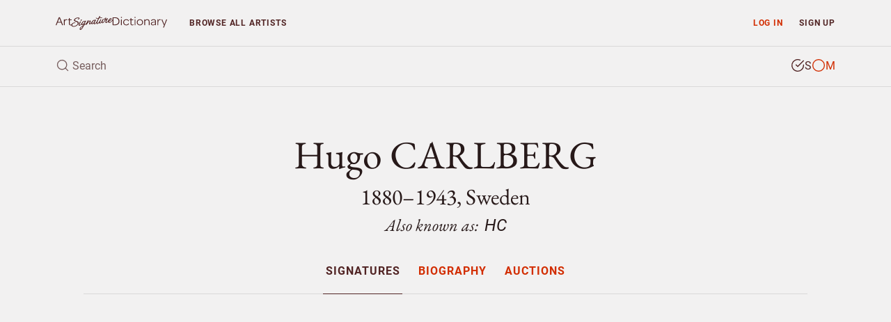

--- FILE ---
content_type: text/html; charset=UTF-8
request_url: https://www.artsignaturedictionary.com/artist/hugo.carlberg
body_size: 10066
content:

<!DOCTYPE html>
<html lang="en">
<head>
    <meta charset="utf-8">
    <meta name="viewport" content="width=device-width, initial-scale=1, shrink-to-fit=no">
    <meta name="google-site-verification" content="tmLTSt1K6yltFDxpwl3cQ7UXAzjX-lNrTuc9C5Gh818">
    <style>.async-hide{opacity: 0 !important}</style>
    <script>(function(a,s,y,n,c,h,i,d,e){s.className+=' '+y;h.start=1*new Date;h.end=i=function(){s.className=s.className.replace(RegExp(' ?'+y),'')};(a[n]=a[n]||[]).hide=h;setTimeout(function(){i();h.end=null},c);h.timeout=c;})(window,document.documentElement,'async-hide','dataLayer',4000,{'GTM-TGBW6QC':true});</script>
    <script>
        window.dataLayer = window.dataLayer || [];
        window.dataLayer.push({"user_type":"Not Subscriber","user_status":"Logged Out"});
    </script>
    <script>(function(w,d,s,l,i){w[l]=w[l]||[];w[l].push({'gtm.start':new Date().getTime(),event:'gtm.js'});var f=d.getElementsByTagName(s)[0],j=d.createElement(s),dl=l!='dataLayer'?'&l='+l:'';j.async=true;j.src='https://www.googletagmanager.com/gtm.js?id='+i+dl;f.parentNode.insertBefore(j,f);})(window,document,'script','dataLayer','GTM-TGBW6QC');</script>
    <link rel="shortcut icon" type="image/ico" href="/favicon.ico">
    <script>
    (function(){
      var stripeLoaded = false;
      var stripeLoadPromise = null;
      function loadStripe() {
        if (stripeLoaded) return Promise.resolve();
        if (stripeLoadPromise) return stripeLoadPromise;
        stripeLoadPromise = new Promise(function(resolve, reject) {
          var script = document.createElement('script');
          script.src = 'https://js.stripe.com/v3/';
          script.async = true;
          script.onload = function() {
            stripeLoaded = true;
            resolve();
          };
          script.onerror = function() {
            reject(new Error('Failed to load Stripe'));
          };
          document.head.appendChild(script);
        });
        return stripeLoadPromise;
      }
      window.loadStripe = loadStripe;
      document.addEventListener('DOMContentLoaded', function() {
        var currentPath = window.location.pathname;
        var paymentTriggers = document.querySelectorAll('[data-stripe-trigger]');
        paymentTriggers.forEach(function(trigger) {
          trigger.addEventListener('click', loadStripe, {once: true});
          trigger.addEventListener('focus', loadStripe, {once: true});
        });
      });
    })();
    </script>
    <script>
    window.dataLayer = window.dataLayer || [];
    window.dataLayer.push({
      'event': 'adsense-load',
      'showAds': true
    });
    </script>
    <title>Hugo CARLBERG (1880–1943), Sweden (HC) – Signatures</title>
    <meta name="description" content="Explore Hugo CARLBERG, Sweden (1880–1943) - authentic signatures, monograms &amp; auction records to verify artwork authenticity.">
    <meta name="keywords" content="Hugo CARLBERG, identify, artist, signture, monogram, biography, price, auction, art, artwork, painting, sculpture, watercolour, drawing, graphic, print, ceramic, glass, object">
    <link rel="canonical" href="https://www.artsignaturedictionary.com/artist/hugo.carlberg">
    <meta property="og:title" content="Hugo CARLBERG (1880–1943), Sweden (HC) – Signatures">
    <meta property="og:description" content="Explore Hugo CARLBERG, Sweden (1880–1943) - authentic signatures, monograms &amp; auction records to verify artwork authenticity.">
    <meta property="og:url" content="https://www.artsignaturedictionary.com/artist/hugo.carlberg">
    <meta property="og:image" content="https://www.artsignaturedictionary.com/images/upload/e2/e2bd5295bb948473ec62f47cacd7245b-1000.jpg">
    <meta property="og:type" content="website">
    <meta property="article:publisher" content="https://www.facebook.com/artsignaturedictionary/">
    <link rel="preconnect" href="https://js.stripe.com">
    <link rel="preload" href="../../assets/css/artist.css?ver=1.3" as="style" onload="this.onload=null;this.rel='stylesheet'">
</head>

<body id="artist">
  <noscript><iframe src="https://www.googletagmanager.com/ns.html?id=GTM-TGBW6QC" height="0" width="0" style="display:none;visibility:hidden"></iframe></noscript>

<header class="container-fluid">
    <nav id="header-nav" class="row ">
        <div id="nav-home" class="d-flex col-6 col-sm-4 col-lg-3 col-xl-2">
            <a id="nav-logo" class="align-self-center nav-home" href="/" title="Back to homepage"></a>
        </div>

        <div id="nav-list" class="col">
            <div class="row no-gutters">
                <div id="prio-1" class="col-12 col-sm-8 order-sm-2">
                    <ul class="list-inline">
                        <li id="nav-login" class="login list-inline-item"><a class="nav-btn" href="/login/" data-toggle="modal" data-target="#login-modal">Log in</a></li>
                        <li id="nav-signup" class="signup list-inline-item"><a class="nav-btn" href="/signup/">Sign up</a></li>

                        <li id="nav-toggle" class="toggle list-inline-item"><button type="button" class="nav-btn" aria-label="menu"><i data-feather="menu" width="16" height="16"></i></button></li>
                    </ul>
                </div>

                <div id="prio-2" class="col-12 col-sm-4 order-sm-1">
                    <ul class="list-inline">
                        <li id="nav-browse" class="browse list-inline-item "><a class="nav-btn" href="/browse/">Browse <span class="d-none d-xs-inline d-lg-inline">all artists</span></a></li>
                    </ul>
                </div>
            </div>
        </div>
    </nav>
    
    <div id="header-search" class="row">
        <div id="header-search-input" class="col-12">
            <form action="javascript:void(0);">
                <div class="header-search-text">
                    <i data-feather="search" class="search-icon" width="20" height="20"></i>
                    <input id="search-field" type="search" autocomplete="off" placeholder="Search" >
                </div>

                <div class="header-search-type btn-group" data-toggle="buttons">
                    <label id="search-type-signatures" class="btn signatures active" title="Search signature">
                        <input type="radio" name="search-type" checked>
                        <span class="custom-radio">
                            <i data-feather="check-circle" width="20" height="20"></i>
                            <i data-feather="circle" width="20" height="20"></i>
                        </span>
                        S
                    </label>

                    <label id="search-type-monograms" class="btn monograms " title="Search monogram">
                        <input type="radio" name="search-type" >
                        <span class="custom-radio">
                            <i data-feather="check-circle" width="20" height="20"></i>
                            <i data-feather="circle" width="20" height="20"></i>
                        </span>
                        M
                    </label>
                </div>
            </form>

            <div id="header-search-loader">
              <div class="spinner"></div>
            </div>
        </div>
        
        <div id="header-search-results" class="search-results col-12">
            <ul class="table-list table-list-compact">
                <li id="search-header" class="table-head">
                    <div class="table-row">
                        <span class="table-cell name">Artist</span>
                        <span class="table-cell knownas">Also known as</span>
                        <span class="table-cell life">Born/Died</span>
                        <span class="table-cell countries">Country</span>
                    </div>
                </li>

                <li id="search-body" class="table-body">
                </li>

                <li id="search-footer" class="table-footer">
                    <div class="table-row">
                        <div class="table-cell">
                            <a class="title btn-allrecords" href="/search/"><span class="result-count"></span> more artists found</a>
                            <a class="cta btn-allrecords btn btn-outline-secondary" href="/search/">Show all results</a>
                        </div>
                    </div>
                </li>
            </ul>
        </div>
    </div>
</header>
  <main>
    <article itemscope itemtype="http://schema.org/Person">
      <meta itemprop="name" content="Hugo CARLBERG" />
      <meta itemprop="birthDate" content="1880" />
      <meta itemprop="birthPlace" content="Sweden" />
      <meta itemprop="deathDate" content="1943" />
      <meta itemprop="deathPlace" content="" />
      <meta itemprop="additionalName" content="HC" />
      <meta itemprop="workLocation" content="Sweden" />

      <section id="artist-header" class="container-fluid">
        <div id="artist-header-info" class="row">
  <div class="col-12">

    <div id="artist-header-info-desc">
      <h1 class="name">
        Hugo CARLBERG
      </h1>
      <p class="h2 info wbr">1880–1943, Sweden</p>
      
        <p class="h3 knownas">Also known as: <strong>HC</strong></p>
    </div>
  </div>
</div>        <div id="artist-header-menu" class="row no-gutters">
  <div class="col-12">
    <nav role="navigation" aria-label="Artist menu">
      <ul role="menu">
        <li role="menuitem" class="artist-nav-item" title="Signatures & Monograms"><a href="/artist/hugo.carlberg" class="active" data-section="signatures">Signatures</a></li>
        <li role="menuitem" class="artist-nav-item" title="Biography"><a href="/artist/hugo.carlberg/biography" class="" data-section="biography">Biography</a></li>
        <li role="menuitem" class="artist-nav-item" title="Auction results"><a href="/artist/hugo.carlberg/artprices" class="" data-section="auctions">Auctions</a></li>
      </ul>
    </nav>
  </div>
</div>

<ins class="adsbygoogle main-slot" style="display:block" data-ad-client="ca-pub-4613575885720606" data-ad-slot="6247434648" data-ad-format="auto" data-full-width-responsive="true"></ins>
      </section>

      <section id="artist-signatures" class="container-fluid has-genuine has-forged has-signature has-monogram has-signature-and-monogram has-medium-set">
  <div class="artist-section-intro row">
    <div class="col-12">
    <h2>Signatures &amp; monograms</h2>
      <p>13 signatures and monograms by Hugo Carlberg on drawing, graphic, print, painting and watercolour. Compare authentic and documented counterfeit examples to study signature characteristics.</p>
    </div>
  </div>
  
  <div id="signatures-filter" class="row">
    <div class="col-12 toggle">
      <button class="btn btn-primary btn-block btn-md">Filter</button>
    </div>

    <div class="col menu">
      <div class="btn-toolbar" role="toolbar" aria-label="Filter toolbar">
        <div id="filter-gallery-authenticity" role="group" aria-label="Choose authenticity">
          <button id="filter-gallery-authenticity-genuine" class="btn btn-link active" type="button" data-label="genuine" >Genuine</button>
          <span class="sep">/</span>
          <button id="filter-gallery-authenticity-counterfeit" class="btn btn-link" type="button" data-label="counterfeit" >Forgery</button>
        </div>
        
        <div id="filter-gallery-type" class="dropdown" role="group" aria-label="Choose type">
          <button class="btn btn-link dropdown-toggle" data-toggle="dropdown" aria-haspopup="true" aria-expanded="false" type="button" >
            <span class="label">All types</span>
          </button>
          <div class="dropdown-menu" role="menu">
            <a id="filter-gallery-type-both" class="dropdown-item active" href="javascript:void(0)" role="menuitem" tabindex="-1" data-label="all">All types</a>
            <div class="dropdown-divider"></div>
            <a id="filter-gallery-type-signatures" class="dropdown-item" href="javascript:void(0)" role="menuitem" tabindex="-1" data-label="signature">Signatures</a>
            <a id="filter-gallery-type-monograms" class="dropdown-item" href="javascript:void(0)" role="menuitem" tabindex="-1" data-label="monogram">Monograms</a>
          </div>
        </div>
        
        <div id="filter-gallery-medium" class="dropdown" role="group" aria-label="Choose medium">
          <button class="btn btn-link dropdown-toggle" data-toggle="dropdown" aria-haspopup="true" aria-expanded="false" type="button" >
            <span class="label">All mediums</span>
          </button>
          <div class="dropdown-menu" role="menu">
            <a id="all" class="dropdown-item active" href="javascript:void(0)" role="menuitem" tabindex="-1" data-label="all">All mediums</a>
            <div class="dropdown-divider"></div>
            <a id="filter-gallery-medium-drawing-graphic-print" class="dropdown-item" href="javascript:void(0)" role="menuitem" tabindex="-1" data-label="medium-drawing-graphic-print">Drawing/Graphic/Print</a>
            <a id="filter-gallery-medium-painting-watercolour" class="dropdown-item" href="javascript:void(0)" role="menuitem" tabindex="-1" data-label="medium-painting-watercolour">Painting/Watercolour</a>
          </div>
        </div>
        
        <div id="filter-gallery-layout" role="group" aria-label="Choose layout">
          <button id="filter-gallery-layout-list" class="btn btn-link active" type="button" data-label="gallery-list"><span class="label">List view</span></button>
          <span class="sep">/</span>
          <button id="filter-gallery-layout-carousel" class="btn btn-link" type="button" data-label="gallery-carousel"><span class="label">Gallery view</span></button>
        </div>
      </div>
    </div>
  </div>

  <div id="signatures-gallery" class="row">
    <div id="signatures-gallery-content" class="col-12">
      <div id="gallery-controls">
        <div class="row justify-content-between">
          <button type="button" class="gallery-nav gallery-prev col-auto btn-link">Previous</button>

          <div class="gallery-count col-auto">
            <span class="current"></span> <span class="sep">/</span> <span class="total"></span>
          </div>

          <button type="button" class="gallery-nav gallery-next col-auto btn-link">Next</button>
        </div>
      </div>
      
      <div id="gallery" class="gallery gallery-list">

            <div class="gallery-item counterfeit signature  medium-painting-watercolour " itemscope itemtype="http://schema.org/VisualArtwork">
              <meta itemprop="artMedium" content="Painting/Watercolour">
              <meta itemprop="fileFormat" content="jpeg">
              <meta itemprop="description" content="Proven forgery ">
              
              <div class="item-img">
                <img loading="lazy" class="img-fluid lazyload" data-src="https://www.artsignaturedictionary.com/images/upload/1e/1ec93e0858b02ea72b4ac7f4b45b9fe4-1000.jpg" alt="Proven forgery of Hugo CARLBERG signature - counterfeit example" itemprop="image" />
              </div>
              
              <div class="item-info">
                <div class="item-caption">
                  <div class="row">
                    <div class="col-12">
                    </div>

                    <div class="col-12">
                      <p class="item-title" itemprop="description">Signature proven counterfeit</p>
                    </div>
                  </div>
                </div>
                
                <div class="item-counterfeit">
                  <div class="detail-thumbnails">
                    <div class="row">
                      <div class="col-md-4">
                        <span class="item-title">Details</span>
                      </div>

                      <div class="col-12 col-md-8">
                        <ul class="detail-list">
                          <li class="detail-thumbnail">
                            <a href="javascript:void(0)"><img loading="lazy" class="lazyload" data-src="https://www.artsignaturedictionary.com/images/upload/db/dbe9d10f3d7db3cfc7dfeeae40081b70-100.jpg" alt="Close-up details showing Hugo CARLBERG signature forgery characteristics"></a>
                          </li>
                          <li class="detail-thumbnail">
                            <a href="javascript:void(0)"><img loading="lazy" class="lazyload" data-src="https://www.artsignaturedictionary.com/images/upload/70/703455faa37f805fafd1b2e75f274f2e-100.jpg" alt="Close-up details showing Hugo CARLBERG signature forgery characteristics"></a>
                          </li>
                          <li class="detail-thumbnail">
                            <a href="javascript:void(0)"><img loading="lazy" class="lazyload" data-src="https://www.artsignaturedictionary.com/images/upload/a6/a68116c9924dc445f41d7d3802d5cb90-100.jpg" alt="Close-up details showing Hugo CARLBERG signature forgery characteristics"></a>
                          </li>
                        </ul>
                      </div>
                    </div>
                  </div>

                  <div class="detail-image">
                    <div class="row">
                      <div class="col-md-4">
                        <div class="row align-items-center justify-content-between">
                          <div class="col-auto">
                            <a class="detail-nav-close" href="javascript:void(0)">Close</a>
                          </div>

                          <div class="col-auto">
                            <a class="detail-nav detail-prev" href="javascript:void(0)"><i data-feather="chevron-left" width="16" height="16"></i></a>
                            <a class="detail-nav detail-next" href="javascript:void(0)"><i data-feather="chevron-right" width="16" height="16"></i></a>
                          </div>
                        </div>
                      </div>

                      <div class="col-12 col-md-8">
                        <div class="detail-slider">
                          <div class="detail-slider-item"><img loading="lazy" class="lazyload" data-src="https://www.artsignaturedictionary.com/images/upload/db/dbe9d10f3d7db3cfc7dfeeae40081b70-1000.jpg" alt="Close-up details showing Hugo CARLBERG signature forgery characteristics"></div>
                          <div class="detail-slider-item"><img loading="lazy" class="lazyload" data-src="https://www.artsignaturedictionary.com/images/upload/70/703455faa37f805fafd1b2e75f274f2e-1000.jpg" alt="Close-up details showing Hugo CARLBERG signature forgery characteristics"></div>
                          <div class="detail-slider-item"><img loading="lazy" class="lazyload" data-src="https://www.artsignaturedictionary.com/images/upload/a6/a68116c9924dc445f41d7d3802d5cb90-1000.jpg" alt="Close-up details showing Hugo CARLBERG signature forgery characteristics"></div>
                        </div>
                      </div>
                    </div>
                  </div>
                  
                  <div class="counterfeit-info">
                    <div class="row">
                      <div id="1908-counterfeit-info" class="counterfeit-info-aside col-12 col-md-4">
                        <div class="counterfeit-authority">
                          <span class="item-title">Police Authority</span>
                          <span>Jönköping</span>
                        </div>

                        <div class="counterfeit-verdict">
                          <span class="item-title">Verdict of guilty</span>
                          <span>PHM Nr.51</span>
                        </div>
                      </div>

                      <div id="1908-counterfeit-info-content" class="counterfeit-info-content col-12 col-md-8">
                        <div class="counterfeit-language">
                          <a id="1908-counterfeit-language-button" class="counterfeit-language-button active" href="javascript:void(0)" data-toggle="tooltip" lang="English" title=""><span class="flag-icon flag-icon-squared flag-icon-gb"></span> English</a>
                          <a id="1908-counterfeit-language-button" class="counterfeit-language-button " href="javascript:void(0)" data-toggle="tooltip" lang="Swedish" title=""><span class="flag-icon flag-icon-squared flag-icon-se"></span> Swedish</a>
                        </div>

                        <div id="1908-counterfeit-English" class="counterfeit-judgement " lang="English">
                          <p> Oil on canvas, forestry work with a horse, 65x94 cm, signed "Hugo Carlberg". An area in the lower left corner is painted over and signing in the lower right edge is painted after the painting was completed. Hugo Carlberg painted with a fine, smooth brushwork, never so rough as this painting. It is produced by an amateur and not painted by Hugo Carlberg. The signing is also quite different from Carlberg. A true Carlberg painting cost 12,000 to 15,000 SEK. The prosecutor relied on evidence that the painting is examined with optical fibers which show an over painted area of the painting's lower left corner. In this context emerges the remains of an old signature. The district court's assessment: The painting is a forgery.

</p>
                        </div>
                        <div id="1908-counterfeit-Swedish" class="counterfeit-judgement hide" lang="Swedish">
                          <p> Oljemålning på duk, skogsarbete med en häst, 65x94 cm, signerad "Hugo Carlberg". Ett parti i nedre vänstra kanten är övermålat och signeringen i nedre högra kanten är målad efter det tavlan färdigställts.  Hugo Carlberg målade med en fin, jämn penselföring, aldrig så grovt som den här målningen, vilken är amatörmässigt utförd och inte målad av Hugo Carlberg. Signeringen är också helt olik Carlberg. En äkta Carlbergmålning kostar 12.000 – 15.000 kr. 
Åklagaren åberopade som bevisning målningen undersöks med fiberoptik som visar ett övermålat parti i tavlans nedre vänstra hörn. Härvid framträder rester av en signatur under det övermålade partiet.
Tingsrättens bedömning: Tavlan är en s.k. oäkta förfalskning.</p>
                        </div>
                      </div>
                    </div>
                  </div>
                </div>
              </div>
            </div>
          <div class="gallery-item genuine signature  medium-painting-watercolour " itemscope itemtype="http://schema.org/VisualArtwork">
            <meta itemprop="artMedium" content="Painting/Watercolour">
            <meta itemprop="fileFormat" content="jpeg">
              
            <div class="item-img">
              <img loading="lazy" class="img-fluid lazyload" data-src="https://www.artsignaturedictionary.com/images/upload/20/202bbe344b3418a17b9cd6d3df0a9811-1000.jpg" alt="Authentic signature by Hugo CARLBERG on Painting/Watercolour artwork" itemprop="image" />
            </div>
            
            <div class="item-info">
              <div class="item-caption">
                <div class="row">
                  <div class="col-12">
                      <span class="item-caption-desc" itemprop="dateCreated">1907</span>
                  </div>

                  <div class="col-12">
                    <p class="item-title" itemprop="description">Signature considered genuine</p>
                  </div>
                </div>
              </div>
            </div>
          </div>

          <div class="gallery-item genuine signature  medium-painting-watercolour " itemscope itemtype="http://schema.org/VisualArtwork">
            <meta itemprop="artMedium" content="Painting/Watercolour">
            <meta itemprop="fileFormat" content="jpeg">
              
            <div class="item-img">
              <img loading="lazy" class="img-fluid lazyload" data-src="https://www.artsignaturedictionary.com/images/upload/52/522c167793c42a11d7baeb77b791c52b-1000.jpg" alt="Authentic signature by Hugo CARLBERG on Painting/Watercolour artwork" itemprop="image" />
            </div>
            
            <div class="item-info">
              <div class="item-caption">
                <div class="row">
                  <div class="col-12">
                      <span class="item-caption-desc" itemprop="dateCreated">1911</span>
                  </div>

                  <div class="col-12">
                    <p class="item-title" itemprop="description">Signature considered genuine</p>
                  </div>
                </div>
              </div>
            </div>
          </div>

          <div class="gallery-item genuine signature  medium-painting-watercolour " itemscope itemtype="http://schema.org/VisualArtwork">
            <meta itemprop="artMedium" content="Painting/Watercolour">
            <meta itemprop="fileFormat" content="jpeg">
              
            <div class="item-img">
              <img loading="lazy" class="img-fluid lazyload" data-src="https://www.artsignaturedictionary.com/images/upload/52/5206a837945f7262af8f5dd326a15d97-1000.jpg" alt="Authentic signature by Hugo CARLBERG on Painting/Watercolour artwork" itemprop="image" />
            </div>
            
            <div class="item-info">
              <div class="item-caption">
                <div class="row">
                  <div class="col-12">
                      <span class="item-caption-desc" itemprop="dateCreated">1934</span>
                  </div>

                  <div class="col-12">
                    <p class="item-title" itemprop="description">Signature considered genuine</p>
                  </div>
                </div>
              </div>
            </div>
          </div>

          <div class="gallery-item genuine signature  medium-drawing-graphic-print " itemscope itemtype="http://schema.org/VisualArtwork">
            <meta itemprop="artMedium" content="Drawing/Graphic/Print">
            <meta itemprop="fileFormat" content="jpeg">
              
            <div class="item-img">
              <img loading="lazy" class="img-fluid lazyload" data-src="https://www.artsignaturedictionary.com/images/upload/e2/e2bd5295bb948473ec62f47cacd7245b-1000.jpg" alt="Authentic signature by Hugo CARLBERG on Drawing/Graphic/Print artwork" itemprop="image" />
            </div>
            
            <div class="item-info">
              <div class="item-caption">
                <div class="row">
                  <div class="col-12">
                  </div>

                  <div class="col-12">
                    <p class="item-title" itemprop="description">Signature considered genuine</p>
                  </div>
                </div>
              </div>
            </div>
          </div>

          <div class="gallery-item genuine signature  medium-painting-watercolour " itemscope itemtype="http://schema.org/VisualArtwork">
            <meta itemprop="artMedium" content="Painting/Watercolour">
            <meta itemprop="fileFormat" content="jpeg">
              
            <div class="item-img">
              <img loading="lazy" class="img-fluid lazyload" data-src="https://www.artsignaturedictionary.com/images/upload/47/47fab6c3f79d47cb89639a539022f79e-1000.jpg" alt="Authentic signature by Hugo CARLBERG on Painting/Watercolour artwork" itemprop="image" />
            </div>
            
            <div class="item-info">
              <div class="item-caption">
                <div class="row">
                  <div class="col-12">
                  </div>

                  <div class="col-12">
                    <p class="item-title" itemprop="description">Signature considered genuine</p>
                  </div>
                </div>
              </div>
            </div>
          </div>

          <div class="gallery-item genuine signature  medium-painting-watercolour " itemscope itemtype="http://schema.org/VisualArtwork">
            <meta itemprop="artMedium" content="Painting/Watercolour">
            <meta itemprop="fileFormat" content="jpeg">
              
            <div class="item-img">
              <img loading="lazy" class="img-fluid lazyload" data-src="https://www.artsignaturedictionary.com/images/upload/ce/ce58f15d704569a6d9560d7cb61a4e80-1000.jpg" alt="Authentic signature by Hugo CARLBERG on Painting/Watercolour artwork" itemprop="image" />
            </div>
            
            <div class="item-info">
              <div class="item-caption">
                <div class="row">
                  <div class="col-12">
                  </div>

                  <div class="col-12">
                    <p class="item-title" itemprop="description">Signature considered genuine</p>
                  </div>
                </div>
              </div>
            </div>
          </div>

          <div class="gallery-item genuine signature  medium-painting-watercolour " itemscope itemtype="http://schema.org/VisualArtwork">
            <meta itemprop="artMedium" content="Painting/Watercolour">
            <meta itemprop="fileFormat" content="jpeg">
              
            <div class="item-img">
              <img loading="lazy" class="img-fluid lazyload" data-src="https://www.artsignaturedictionary.com/images/upload/fc/fcd718d14cb84ce4d804a11182739900-1000.jpg" alt="Authentic signature by Hugo CARLBERG on Painting/Watercolour artwork" itemprop="image" />
            </div>
            
            <div class="item-info">
              <div class="item-caption">
                <div class="row">
                  <div class="col-12">
                  </div>

                  <div class="col-12">
                    <p class="item-title" itemprop="description">Signature considered genuine</p>
                  </div>
                </div>
              </div>
            </div>
          </div>

          <div class="gallery-item genuine signature  medium-drawing-graphic-print " itemscope itemtype="http://schema.org/VisualArtwork">
            <meta itemprop="artMedium" content="Drawing/Graphic/Print">
            <meta itemprop="fileFormat" content="jpeg">
              
            <div class="item-img">
              <img loading="lazy" class="img-fluid lazyload" data-src="https://www.artsignaturedictionary.com/images/upload/1d/1d51c758d15ed90e02b9b29c80abf543-1000.jpg" alt="Authentic signature by Hugo CARLBERG on Drawing/Graphic/Print artwork" itemprop="image" />
            </div>
            
            <div class="item-info">
              <div class="item-caption">
                <div class="row">
                  <div class="col-12">
                  </div>

                  <div class="col-12">
                    <p class="item-title" itemprop="description">Signature considered genuine</p>
                  </div>
                </div>
              </div>
            </div>
          </div>

          <div class="gallery-item genuine signature  medium-painting-watercolour " itemscope itemtype="http://schema.org/VisualArtwork">
            <meta itemprop="artMedium" content="Painting/Watercolour">
            <meta itemprop="fileFormat" content="jpeg">
              
            <div class="item-img">
              <img loading="lazy" class="img-fluid lazyload" data-src="https://www.artsignaturedictionary.com/images/upload/ec/ecde7e706974218ec5d0284b0ab6fb17-1000.jpg" alt="Authentic signature by Hugo CARLBERG on Painting/Watercolour artwork" itemprop="image" />
            </div>
            
            <div class="item-info">
              <div class="item-caption">
                <div class="row">
                  <div class="col-12">
                  </div>

                  <div class="col-12">
                    <p class="item-title" itemprop="description">Signature considered genuine</p>
                  </div>
                </div>
              </div>
            </div>
          </div>

          <div class="gallery-item genuine  monogram medium-painting-watercolour " itemscope itemtype="http://schema.org/VisualArtwork">
            <meta itemprop="artMedium" content="Painting/Watercolour">
            <meta itemprop="fileFormat" content="jpeg">
              
            <div class="item-img">
              <img loading="lazy" class="img-fluid lazyload" data-src="https://www.artsignaturedictionary.com/images/upload/a2/a20e0e442f939d1ee13c57af01c25416-1000.jpg" alt="Authentic signature by Hugo CARLBERG on Painting/Watercolour artwork" itemprop="image" />
            </div>
            
            <div class="item-info">
              <div class="item-caption">
                <div class="row">
                  <div class="col-12">
                  </div>

                  <div class="col-12">
                    <p class="item-title" itemprop="description">Signature considered genuine</p>
                  </div>
                </div>
              </div>
            </div>
          </div>

          <div class="gallery-item genuine  monogram medium-drawing-graphic-print " itemscope itemtype="http://schema.org/VisualArtwork">
            <meta itemprop="artMedium" content="Drawing/Graphic/Print">
            <meta itemprop="fileFormat" content="jpeg">
              
            <div class="item-img">
              <img loading="lazy" class="img-fluid lazyload" data-src="https://www.artsignaturedictionary.com/images/upload/3c/3c643f832ff45dfb33ffb8593dbee527-1000.jpg" alt="Authentic signature by Hugo CARLBERG on Drawing/Graphic/Print artwork" itemprop="image" />
            </div>
            
            <div class="item-info">
              <div class="item-caption">
                <div class="row">
                  <div class="col-12">
                  </div>

                  <div class="col-12">
                    <p class="item-title" itemprop="description">Signature considered genuine</p>
                  </div>
                </div>
              </div>
            </div>
          </div>

          <div class="gallery-item genuine  monogram medium-painting-watercolour " itemscope itemtype="http://schema.org/VisualArtwork">
            <meta itemprop="artMedium" content="Painting/Watercolour">
            <meta itemprop="fileFormat" content="jpeg">
              
            <div class="item-img">
              <img loading="lazy" class="img-fluid lazyload" data-src="https://www.artsignaturedictionary.com/images/upload/67/67f2ebdd2db8c34057ba28479858af82-1000.jpg" alt="Authentic signature by Hugo CARLBERG on Painting/Watercolour artwork" itemprop="image" />
            </div>
            
            <div class="item-info">
              <div class="item-caption">
                <div class="row">
                  <div class="col-12">
                  </div>

                  <div class="col-12">
                    <p class="item-title" itemprop="description">Signature considered genuine</p>
                  </div>
                </div>
              </div>
            </div>
          </div>

      </div>
      
      <div id="gallery-thumbnails">
        <div class="row"></div>
      </div>
    </div>
    
    <ins class="adsbygoogle main-slot" style="display:block" data-ad-client="ca-pub-4613575885720606" data-ad-slot="7866610407" data-ad-format="auto" data-full-width-responsive="true"></ins>
</section>                </article>

    <section id="artist-similar" class="container-fluid">
  <div id="similar-artists-grid" class="row">
    <div class="col-12">
      <h2>Explore other artists</h2>
      <p>Discover other notable artists who were contemporaries of Hugo CARLBERG. These artists worked during the same period, offering valuable insights into artistic movements, signature styles, and authentication practices. Exploring related artists makes it easier to recognize common characteristics and artistic conventions of their era.</p><br />
    </div>

    <div class="col-12 col-sm-6 col-md-4 col-lg-3">
      <div class="similar-artist-card">
        <a href="/artist/wilhelm.eilers" class="similar-artist-link" onclick="artistModule.similarArtistClick('/artist/wilhelm.eilers')">
          <div class="similar-artist-info">
            <h3 class="similar-artist-name h4">Wilhelm EILERS</h3>
            <p class="similar-artist-story">1857–1919, Germany</p>
          </div>
        </a>
      </div>
    </div>
    <div class="col-12 col-sm-6 col-md-4 col-lg-3">
      <div class="similar-artist-card">
        <a href="/artist/ernest+jean+joseph.godfrinon" class="similar-artist-link" onclick="artistModule.similarArtistClick('/artist/ernest+jean+joseph.godfrinon')">
          <div class="similar-artist-info">
            <h3 class="similar-artist-name h4">Ernest Jean Joseph GODFRINON</h3>
            <p class="similar-artist-story">1878–1927, Belgium</p>
          </div>
        </a>
      </div>
    </div>
    <div class="col-12 col-sm-6 col-md-4 col-lg-3">
      <div class="similar-artist-card">
        <a href="/artist/daniel.spoerri" class="similar-artist-link" onclick="artistModule.similarArtistClick('/artist/daniel.spoerri')">
          <div class="similar-artist-info">
            <h3 class="similar-artist-name h4">Daniel SPOERRI</h3>
            <p class="similar-artist-story">1930, Switzerland</p>
          </div>
        </a>
      </div>
    </div>
    <div class="col-12 col-sm-6 col-md-4 col-lg-3">
      <div class="similar-artist-card">
        <a href="/artist/geza.kende" class="similar-artist-link" onclick="artistModule.similarArtistClick('/artist/geza.kende')">
          <div class="similar-artist-info">
            <h3 class="similar-artist-name h4">Geza KENDE</h3>
            <p class="similar-artist-story">1889–1952, Hungary/USA</p>
          </div>
        </a>
      </div>
    </div>
    <div class="col-12 col-sm-6 col-md-4 col-lg-3">
      <div class="similar-artist-card">
        <a href="/artist/edwin.bale" class="similar-artist-link" onclick="artistModule.similarArtistClick('/artist/edwin.bale')">
          <div class="similar-artist-info">
            <h3 class="similar-artist-name h4">Edwin BALE</h3>
            <p class="similar-artist-story">1842–1923, United Kingdom</p>
          </div>
        </a>
      </div>
    </div>
    <div class="col-12 col-sm-6 col-md-4 col-lg-3">
      <div class="similar-artist-card">
        <a href="/artist/ingeborg.westfelt-eggertz" class="similar-artist-link" onclick="artistModule.similarArtistClick('/artist/ingeborg.westfelt-eggertz')">
          <div class="similar-artist-info">
            <h3 class="similar-artist-name h4">Ingeborg WESTFELT-EGGERTZ</h3>
            <p class="similar-artist-story">1855–1936, Sweden</p>
          </div>
        </a>
      </div>
    </div>
    <div class="col-12 col-sm-6 col-md-4 col-lg-3">
      <div class="similar-artist-card">
        <a href="/artist/anton+%28sami+artist%29.enarsson" class="similar-artist-link" onclick="artistModule.similarArtistClick('/artist/anton+%28sami+artist%29.enarsson')">
          <div class="similar-artist-info">
            <h3 class="similar-artist-name h4">Anton (Sami Artist) ENARSSON</h3>
            <p class="similar-artist-story">1899–1983, Sweden</p>
          </div>
        </a>
      </div>
    </div>
    <div class="col-12 col-sm-6 col-md-4 col-lg-3">
      <div class="similar-artist-card">
        <a href="/artist/clement.metivier" class="similar-artist-link" onclick="artistModule.similarArtistClick('/artist/clement.metivier')">
          <div class="similar-artist-info">
            <h3 class="similar-artist-name h4">Clement METIVIER</h3>
            <p class="similar-artist-story">1910–1996, Canada</p>
          </div>
        </a>
      </div>
    </div>
  </div>
</section>
  </main>

  <div id="login-lock" class="modal fade" >
  <div class="modal-dialog">
    <div class="modal-content">
      <div class="modal-body">
        <div class="container-fluid">
          <div class="row no-gutters">
            <div class="login-content col-12 col-sm-6">
              <form id="login-lock-form" action="javascript:void(0);">
                <p class="h3">Log in</p>
                <p class="mb-4">You have reached your daily preview limit. Continue exploring by logging in below.</p>

                <div id="login-lock-input-email" class="form-group input">
                  <input id="login-lock-email" class="validate-email form-control form-control-danger" type="email" placeholder="Email" autocomplete="username">
                  <div class="invalid-feedback">Incorrect email address.</div>
                </div>

                <div id="login-lock-input-password" class="form-group input">
                  <input id="login-lock-password" class="login-password form-control form-control-danger" type="password" placeholder="Password" autocomplete="current-password">
                  <div class="invalid-feedback">Incorrect password.</div>
                </div>

                <div id="login-lock-remember" class="form-group">
                  <div class="custom-control custom-checkbox">
                    <input id="login-lock-remember-check" class="custom-control-input" type="checkbox" />
                    <label for="login-lock-remember-check" class="custom-control-label">Remember me</label>
                  </div>
                </div>

                <button id="login-lock-button" class="btn btn-block btn-secondary" type="submit">Log in</button>

                <div class="footer">
                  <button class="lost-password lost-toggle btn-link" type="button">Lost your password?</button>
                </div>
              </form>

              <form id="login-lock-lostpassword-form">
                <p class="h3">Lost password</p>
                <p class="mb-4">Enter the email address used when creating your account.</p>

                <div id="login-lock-lostpassword-input-email" class="form-group input">
                  <input id="login-lock-lostpassword-email" class="validate-email form-control form-control-danger" type="email" placeholder="Email" autocomplete="username">
                  <div class="invalid-feedback">Incorrect email address.</div>
                </div>

                <button id="login-lock-lostpassword-submit" class="lostpassword-submit btn btn-block btn-secondary" type="submit">Send new password</button>

                <div class="footer">
                  <button class="remember-password lost-toggle btn-link" type="button">Back to log in</button>
                </div>
              </form>

              <div id="login-lock-lostpassword-confirm">
                <h4>You got mail</h4>
                <p class="mb-4">A new password has successfully been generated and sent to <span class="email-sent-to"></span></p>

                <button type="button" class="back-to-login lost-toggle btn btn-secondary">Log in</button>
              </div>
            </div>

            <div class="signup-content col-12 col-sm-6" style="background-image: url(https://www.artsignaturedictionary.com/images/upload/e2/e2bd5295bb948473ec62f47cacd7245b-1000.jpg)">
              <div class="signup">
                <p class="h3">Start your 7-day free trial</p>
                <p class="description">Unlock unlimited access to over 20,000 artists — including genuine and forged signatures, biographies, and auction results.</p>
                
                <ul class="plan-benefits list-unstyled">
                  <li><i data-feather="search" width="16" height="16"></i> Identify artists by signature</li>
                  <li><i data-feather="user" width="16" height="16"></i> Compare genuine and forged</li>
                  <li><i data-feather="book-open" width="16" height="16"></i> Explore artist provenance</li>
                  <li><i data-feather="award" width="16" height="16"></i> Enjoy an ad-free experience</li>
                  <li><i data-feather="clock" width="16" height="16"></i> Unlimited access</li>
                </ul>

                <a href="/signup/" class="btn btn-primary btn-md btn-block">Start free trial</a>
                <p class="cancel-anytime">Cancel anytime</p>
              </div>
            </div>
          </div>
        </div>
      </div>
    </div>
  </div>
</div>

<div id="signup-lock" class="signup-modal modal fade" >
  <div class="modal-dialog">
    <div class="modal-content">
      <div class="modal-body">
        <div class="container-fluid">
          <form id="signup-container-form" class="row justify-content-center">
            <div id="signup-step-1" class="signup-step col">
              <div class="step-heading">
                <h1>Add subscription</h1>
                <p class="text-muted">Explore Hugo CARLBERG, 1880–1943, Sweden and over 20.000 more artists.</p>
              </div>

              <div class="plan-selection">
                <div class="plan-toggle">
                  <button type="button" class="btn btn-md plan-btn active" data-plan="monthly">Monthly</button>
                  <button type="button" class="btn btn-md plan-btn" data-plan="yearly">Yearly <span class="discount-badge">Save 15%</span></button>
                </div>
              </div>
              
              <ul class="plan-benefits list-unstyled">
                <li><i data-feather="gift" width="16" height="16"></i> 7 days free trial</li>
                <li><i data-feather="clock" width="16" height="16"></i> Unlimited access</li>
                <li><i data-feather="award" width="16" height="16"></i> No ads</li>
                <li><i data-feather="slash" width="16" height="16"></i> Cancel when you want</li>
              </ul>
              
              <div class="plan-price">
                <div class="price-display">
                  <span class="price h2" id="current-price">$12</span>
                  <span class="period" id="current-period">/month</span>
                </div>

                <div class="trial-info">
                  <span id="trial-info" class="text-muted">7 days free, then $12/month</span>
                </div>

                <div class="yearly-savings" id="yearly-savings">
                  Yearly savings text
                </div>
              </div>

              <button type="button" id="submit-step-1" class="btn btn-primary btn-block" data-stripe-trigger>Choose payment method</button>
            </div>

            <div id="signup-step-2" class="signup-step col d-none">
              <div class="step-heading">
                <h1>Payment method</h1>
              </div>
              
              <div class="form-group coupon">
                <input id="signup-coupon" type="text" class="form-control" placeholder="Discount coupon">
                <small class="form-text text-muted">If you have one.</small>
              </div>

              <div id="existing-cards-section" class="form-group" style="display: none;">
                <div id="existing-cards-list" class="existing-cards-list">
                </div>

                <div class="new-card-option">
                  <div class="custom-control custom-radio">
                    <input class="custom-control-input" type="radio" name="payment-method" id="add-new-card" value="new">
                    <label class="custom-control-label" for="add-new-card">
                      Add new payment method
                    </label>
                  </div>
                </div>
              </div>

              <div id="new-card-section" class="form-group">
                <div id="card-element"></div>
                <small id="card-errors" class="form-text text-muted">Your card is safely processed and secured.</small>
              </div>

              <input type="hidden" id="selected-plan" name="plan" value="monthly">
              <input type="hidden" id="selected-payment-method" name="payment-method" value="">
              
              <button type="button" id="submit-step-2" class="btn btn-primary btn-block">Start subscribing</button>
            </div>

            <div id="signup-step-3" class="signup-step col d-none">
              <div class="step-heading">
                <h1>Subscription added</h1>
                <p class="text-muted">Your subscription is now active.</p>
              </div>

              <button type="button" class="btn-close-modal btn btn-md btn-primary">Close</button>
            </div>
          </form>
        </div>
      </div>
    </div>
  </div>
</div>  <div id="login-modal" class="modal fade">
    <div class="modal-dialog modal-sm">
        <div class="modal-content">
            <div class="modal-header">
                <div class="modal-title">Subscriber log in</div>
                <button type="button" class="btn-close-modal btn-link" data-dismiss="modal"><i data-feather="x" width="24" height="24"></i></button>
            </div>

            <div class="modal-body">
                <div id="login-form">
                  <form>
                    <div id="login-input-email" class="form-group">
                        <input id="login-email" class="validate-email form-control form-control-danger" tabindex="1" type="email" placeholder="Email" autocomplete="username">
                        <div class="invalid-feedback">Incorrect email address.</div>
                    </div>

                    <div id="login-input-password" class="form-group">
                        <input id="login-password" class="form-control form-control-danger" tabindex="2" type="password" placeholder="Password" autocomplete="current-password">
                        <div class="invalid-feedback">Incorrect password.</div>
                    </div>

                    <div id="login-check-remember" class="form-group">
                        <div class="custom-control custom-checkbox">
                          <input id="login-remember" class="custom-control-input" type="checkbox">
                          <label for="login-remember" class="custom-control-label">Remember me</label>
                        </div>
                    </div>

                    <div id="login-submit" class="form-group mb-2">
                        <button id="login-button" class="btn btn-block btn-secondary" type="submit">Log in</button>
                    </div>

                    <button type="button" class="btn-lost-psw btn-link">Lost your password?</button>
                  </form>
                </div>
                
                <div id="lostpassword-form">
                    <form>
                        <div id="lostpassword-input-email" class="form-group input">
                            <input id="lostpassword-email" class="validate-email form-control form-control-danger" tabindex="-1" type="email" placeholder="Email" autocomplete="username">
                            <div class="invalid-feedback">Incorrect email address.</div>
                        </div>

                        <div id="lostpassword-submit" class="form-group mb-2">
                            <button class="btn btn-block btn-secondary" type="submit">Send new password</button>
                        </div>
                    </form>

                    <button type="button" class="btn-remember-psw btn-link">Remember your password?</button>
                </div>
                
                <div id="lostpassword-confirm">
                    <p>Your new password has been sent to <span class="email-sent-to"></span>.</p>

                    <button type="button" class="btn btn-block btn-secondary">Log in</button>
                </div>
            </div>

            <div class="modal-footer">
                <div class="sign-up">Not a member? <a id="nav-modal-signup" class="btn-signup" href="/signup/">Sign up</a></div>
            </div>
        </div>
    </div>
</div>  <footer class="container-fluid">
    <div class="footer-crumbs row">
      <nav class="col-12">
        <ul itemscope itemtype="http://schema.org/BreadcrumbList">
          <li id="nav-home" class="crumb-item logo" itemprop="itemListElement" itemscope itemtype="http://schema.org/ListItem">
            <a href="../../" class="nav-home" title="Back to homepage" itemprop="item">
              <meta itemprop="position" content="1">
              <span itemprop="name">Homepage</span>
            </a>
          </li>

            <li class="crumb-item name" itemprop="itemListElement" itemscope itemtype="http://schema.org/ListItem">
              <a href="/artist/hugo.carlberg" itemprop="item">
                <meta itemprop="position" content="2">
                <span itemprop="name">Hugo CARLBERG</span>
              </a>
            </li>




        </ul>
      </nav>
    </div>

  <div class="footer-link-farm row">
    <nav class="col-sm-6">
      <ul>
        <li id="nav-about" class="about"><a href="/about/">About</a></li>
        <li id="nav-privacyterms" class="privacy"><a href="/privacyterms/">Privacy & Terms</a></li>
        <li id="nav-contact" class="contact"><a href="/contact/">Contact</a></li>
      </ul>
    </nav>
    
    <div class="col-sm-6">
      <ul class="social">
        <li><a href="https://www.facebook.com/artsignaturedictionary">Facebook</a></li>
        <li><a href="https://www.instagram.com/artsignaturedictionary/">Instagram</a></li>
      </ul>
    </div>
  </div>
</footer>

<script type="text/javascript" src="../../assets/js/libs/mustache.min.js"></script>
<script type="text/javascript" src="../../assets/js/libs/js.cookie.min.js"></script>
<script type="text/javascript" src="../../assets/js/libs/jquery.min.js"></script>
<script type="text/javascript" src="../../assets/js/libs/jquery.easing.1.3.min.js"></script>
<script type="text/javascript" src="../../assets/js/libs/popper.min.js"></script>
<script type="text/javascript" src="../../assets/js/libs/bootstrap.min.js"></script>
<script type="text/javascript" src="../../assets/js/libs/jquery-scrolltofixed-min.js"></script>
<script type="text/javascript" src="../../assets/js/libs/feather.min.js"></script>
<script>feather.replace({'stroke-width': 1.6})</script>
<script type="text/javascript" src="../../assets/js/libs/jquery.typewatch.js"></script>

<script type="text/javascript" src="../../assets/js/asd.js?ver=1.2"></script>
<script type="text/javascript" src="../../assets/js/asd.session.js?ver=1.2"></script>
<script type="text/javascript" src="../../assets/js/asd.search.js?ver=1.2"></script>

<script id="search-template" type="x-tmpl-mustache">
  <a id="{{id}}" class="table-row" href="{{artistLink}}" onclick="searchModule.artistClick('{{artistLink}}')">
	  <span class="table-cell name {{^artistName}}no-text{{/artistName}} {{#knownAs}}next-has-text{{/knownAs}} {{^knownAs}}next-no-text{{/knownAs}}">{{{artistName}}}</span>
		<span class="table-cell knownas {{^knownAs}}no-text{{/knownAs}} {{#life}}next-has-text{{/life}} {{^life}}next-no-text{{/life}}">{{knownAs}}</span>
		<span class="table-cell life {{^life}}no-text{{/life}} {{#countries}}next-has-text{{/countries}} {{^countries}}next-no-text{{/countries}}">{{life}}</span>
		<span class="table-cell countries {{^countries}}no-text{{/countries}}">{{{countries}}}</span>
	</a>
</script>
  
  <script>
    window.pricingConfig = {
      currencySign: '$',
      monthlyPrice: 12,
      yearlyPrice: 122,
      yearlySavings: 22    };
  </script>
    <script type="text/javascript" src="../../assets/js/libs/jquery.bxslider.min.js"></script>
  <script type="text/javascript" src="../../assets/js/libs/lazysizes.min.js" async=""></script>
  <script type="text/javascript" src="../../assets/js/asd.artist.js?ver=1.2"></script>
  <script type="text/javascript" src="../../assets/js/asd.artist-modals.js?ver=1.2"></script>
  <script>
    $(document).ready(function () {
      if (window.history && window.history.pushState) {
        $(window).on('popstate', function() {
          window.location.href = '';
        });
      }
    });
  </script>
</body>
</html>


--- FILE ---
content_type: text/html; charset=utf-8
request_url: https://www.google.com/recaptcha/api2/aframe
body_size: 267
content:
<!DOCTYPE HTML><html><head><meta http-equiv="content-type" content="text/html; charset=UTF-8"></head><body><script nonce="8Y7Y8KP0_bCFwyK8rt0DrA">/** Anti-fraud and anti-abuse applications only. See google.com/recaptcha */ try{var clients={'sodar':'https://pagead2.googlesyndication.com/pagead/sodar?'};window.addEventListener("message",function(a){try{if(a.source===window.parent){var b=JSON.parse(a.data);var c=clients[b['id']];if(c){var d=document.createElement('img');d.src=c+b['params']+'&rc='+(localStorage.getItem("rc::a")?sessionStorage.getItem("rc::b"):"");window.document.body.appendChild(d);sessionStorage.setItem("rc::e",parseInt(sessionStorage.getItem("rc::e")||0)+1);localStorage.setItem("rc::h",'1769011244054');}}}catch(b){}});window.parent.postMessage("_grecaptcha_ready", "*");}catch(b){}</script></body></html>

--- FILE ---
content_type: application/javascript
request_url: https://www.artsignaturedictionary.com/assets/js/asd.artist-modals.js?ver=1.2
body_size: 16236
content:
let artistModalModule = {};

$(function () {
  let loadingBtnHtml = "Processing<span>.</span><span>.</span><span>.</span>";

  let loginLock = () => {
    let $loginLock = $("#login-lock");
    dataLayer.push({
      'event': 'content_lock_login',
      'event_category': 'Content Lock',
      'event_action': 'Show Modal',
      'page_category': pageModule.getpage_category(),
      'page_action': 'Login Lock Modal',
    });
    $loginLock.modal({
      backdrop: "static",
      keyboard: false
    });
  };
  
  let requestNewPassword = container => {
    let $container = container;
    let email = $container.find("#login-lock-lostpassword-email").val();
    let passwordUrl = `/rest/password/${email}`;
    dataLayer.push({
      'event': 'password_request_submit',
      'event_category': 'Request Password',
      'event_action': 'Submit',
      'page_category': pageModule.getpage_category(),
      'page_action': 'Login Lock Modal'
    });
    $.ajax({
      type: "GET",
      url: passwordUrl,
      success: function (data) {
        if (data.status == "Password successfully generated.") {
          dataLayer.push({
            'event': 'password_request_success',
            'event_category': 'Request Password',
            'event_action': 'Success',
            'page_category': pageModule.getpage_category(),
            'page_action': 'Login Lock Modal'
          });
          removeDanger("#login-lock-lostpassword-email");
          $container.find(".login-content").toggleClass("confirm");
        } else {
          dataLayer.push({
            'event': 'password_request_fail',
            'event_category': 'Request Password',
            'event_action': 'Fail',
            'event_message': data.status,
            'page_category': pageModule.getpage_category(),
            'page_action': 'Login Lock Modal'
          });
          addDangerText("#login-lock-lostpassword-email", data.status);
          addDanger("#login-lock-lostpassword-email");
        }
      }
    });
    $container.find(".email-sent-to").empty().text(email);
  };

  let signupLock = (saveTimestamp = false) => {
    let $signupLock = $("#signup-lock");
    
    initializeSignupSteps($signupLock);
    
    dataLayer.push({
      'event': 'content_lock_subscription',
      'event_category': 'Content Lock',
      'event_action': 'Show Modal',
      'page_category': pageModule.getpage_category(),
      'page_action': 'Subscription Lock Modal',
    });
    $signupLock.modal({
      backdrop: "static",
      keyboard: false
    });
    
    if (saveTimestamp) {
      localStorage.setItem('lastSignupLockShown', Date.now());
    }
  };

  let showModal = () => {
    let $loginLock = $("#login-lock");
    let $signupLock = $("#signup-lock");
    let showLogin = $loginLock.data("show-login");
    let showSignup = $signupLock.data("show-signup");
    
    if (showLogin === true || showLogin === "true") {
      artistModalModule.loginLock();
    } else if (showSignup === true || showSignup === "true") {
      artistModalModule.signupLock();
    } else {
      let isLoggedIn = $('nav').hasClass('loggedin');
      let isSubscriber = $('body').hasClass('subscriber');
      
      if (!isLoggedIn) {
        setTimeout(function () {
          artistModalModule.loginLock();
        }, 15000);
      } else if (isLoggedIn && !isSubscriber) {
        setTimeout(function () {
          artistModalModule.signupLock();
        }, 15000);
      }
    }
  };
  
  const initializeSignupSteps = ($modal) => {
    showSignupStep($modal, 1);
    updatePlanDisplay($modal, 'monthly');

    $modal.off('click', '.plan-btn').on('click', '.plan-btn', function () {
      const $btn = $(this);
      $modal.find('.plan-btn').removeClass('active');
      $btn.addClass('active');

      const plan = $btn.data('plan');
      updatePlanDisplay($modal, plan);
      
      $modal.find('#selected-plan').val(plan);
      
      dataLayer.push({
        'event': 'plan_selection',
        'event_category': 'Subscription',
        'event_action': 'Plan Selected',
        'event_label': plan,
        'page_category': pageModule.getpage_category(),
        'page_action': 'Subscription Lock Modal',
      });
    });

    $modal.off('click', '#submit-step-1').on('click', '#submit-step-1', function () {
      dataLayer.push({
        'event': 'sign_up_submit',
        'event_category': 'Sign Up',
        'event_action': 'Next Step',
        'event_label': '1 to 2',
        'page_category': pageModule.getpage_category(),
        'page_action': 'Subscription Lock Modal',
      });
      showSignupStep($modal, 2);
      if ($modal.find('#existing-cards-list').children().length > 0) {
        $modal.find('#existing-cards-section').show();
        $modal.find('#new-card-section').hide();
        const defaultCard = $modal.find('#existing-cards-list .card-option[data-card-id] input[checked]');
        if (defaultCard.length > 0) {
          $modal.find('#selected-payment-method').val(defaultCard.val());
        }
      } else {
        $modal.find('#existing-cards-section').hide();
        $modal.find('#new-card-section').show();
        $modal.find('#add-new-card').prop('checked', true);
        $modal.find('#selected-payment-method').val('new');
      }
    });

    $modal.off('click', '#submit-step-2').on('click', '#submit-step-2', function () {
      handleSubscriptionSubmit($modal);
    });

    $modal.off('change', 'input[name="payment-method"]').on('change', 'input[name="payment-method"]', function () {
      const selectedMethod = $(this).val();
      $modal.find('#selected-payment-method').val(selectedMethod);
      
      $modal.find("#card-errors").removeClass('text-danger').html('Your card is safely processed and secured.');
      
      dataLayer.push({
        'event': 'payment_method_selection',
        'event_category': 'Payment Method',
        'event_action': 'Method Selected',
        'event_label': selectedMethod === 'new' ? 'New Card' : 'Existing Card',
        'page_category': pageModule.getpage_category(),
        'page_action': 'Subscription Lock Modal',
      });
      
      if (selectedMethod === 'new') {
        $modal.find('#new-card-section').show();
        $modal.find('#existing-cards-list .card-option').removeClass('selected');
      } else {
        $modal.find('#new-card-section').hide();
        $modal.find('#existing-cards-list .card-option').removeClass('selected');
        $modal.find(`#existing-cards-list .card-option[data-card-id="${selectedMethod}"]`).addClass('selected');
      }
    });

    $modal.off('click', '.card-option').on('click', '.card-option', function (e) {
      if ($(e.target).is('input[type="radio"]') || $(e.target).is('label')) {
        return;
      }
      
      e.preventDefault();
      
      const $cardOption = $(this);
      const cardId = $cardOption.data('card-id');
      
      $modal.find('input[name="payment-method"]').prop('checked', false);
      $cardOption.find('input[type="radio"]').prop('checked', true);
      $modal.find('#selected-payment-method').val(cardId);
      $modal.find("#card-errors").removeClass('text-danger').html('Your card is safely processed and secured.');
      $modal.find('#new-card-section').hide();
      $modal.find('#existing-cards-list .card-option').removeClass('selected');
      $cardOption.addClass('selected');
      $cardOption.find('input[type="radio"]').trigger('change');
    });

    $modal.off('click', '.new-card-option').on('click', '.new-card-option', function (e) {
      if ($(e.target).is('input[type="radio"]') || $(e.target).is('label')) {
        return;
      }
      
      e.preventDefault();
      
      $modal.find('input[name="payment-method"]').prop('checked', false);
      $modal.find('#add-new-card').prop('checked', true);
      $modal.find('#selected-payment-method').val('new');
      $modal.find("#card-errors").removeClass('text-danger').html('Your card is safely processed and secured.');
      $modal.find('#new-card-section').show();
      $modal.find('#existing-cards-list .card-option').removeClass('selected');
      $modal.find('#add-new-card').trigger('change');
    });
  };

  const showSignupStep = ($modal, stepNumber) => {
    [1, 2, 3].forEach((i) => {
      const $step = $modal.find(`#signup-step-${i}`);
      if (i === stepNumber) {
        $step.removeClass('d-none');
      } else {
        $step.addClass('d-none');
      }
    });
  };

  const updatePlanDisplay = ($modal, plan) => {
    const currencySign = window.pricingConfig ? window.pricingConfig.currencySign : '$';
    const monthlyPrice = window.pricingConfig ? window.pricingConfig.monthlyPrice : 12;
    const yearlyPrice = window.pricingConfig ? window.pricingConfig.yearlyPrice : 122;
    const yearlySavings = window.pricingConfig ? window.pricingConfig.yearlySavings : 22;
    
    const planSelection = {
      monthly: {
        price: monthlyPrice,
        period: '/month',
        trialText: '7 days free, then {currencySign}' + monthlyPrice + '/month',
        savings: null
      },
      yearly: {
        price: yearlyPrice,
        period: '/year',
        trialText: '7 days free, then {currencySign}' + yearlyPrice + '/year',
        savings: yearlySavings
      }
    };
    
    const currentPlan = planSelection[plan];
    
    $modal.find('#current-price').text(currencySign + currentPlan.price);
    $modal.find('#current-period').text(currentPlan.period);
    
    const trialText = currentPlan.trialText.replace(/\{currencySign\}/g, currencySign);
    $modal.find('#trial-info').text(trialText);
    
    if (currentPlan.savings) {
      $modal.find('#yearly-savings').show();
      $modal.find('#yearly-savings').text(
        'You save ' + currencySign + currentPlan.savings + ' yearly with annual billing'
      );
    } else {
      $modal.find('#yearly-savings').hide();
    }
  };

  const handleSubscriptionSubmit = async ($modal) => {
    const email = localStorage.getItem("username");
    const coupon = $modal.find('#signup-coupon').val();
    const plan = $modal.find('#selected-plan').val();
    const selectedPaymentMethod = $modal.find('#selected-payment-method').val();

    loading("#submit-step-2", "Processing<span>.</span><span>.</span><span>.</span>");

    try {
      let paymentMethodId = selectedPaymentMethod;

      if (selectedPaymentMethod === 'new') {
        const result = await stripe.createPaymentMethod({type: 'card', card: card});
        if (result.error) {
          dataLayer.push({
            'event': 'add_subscription_fail',
            'event_category': 'Subscription',
            'event_action': 'Fail',
            'event_message': result.error.message,
            'page_category': pageModule.getpage_category(),
            'page_action': 'Subscription Lock Modal'
          });
          $modal.find("#card-errors").html(result.error.message);
          unloading("#submit-step-2", "Start subscribing");
          return;
        }
        paymentMethodId = result.paymentMethod.id;
      }

      await createSubscription($modal, email, paymentMethodId, coupon, plan);
      
    } catch (error) {
      $modal.find("#card-errors").html('An error occurred. Please try again.').addClass('text-danger');
      unloading("#submit-step-2", "Start subscribing");
    }
  };

  const createSubscription = ($modal, email, paymentMethodId, coupon, plan) => {
    const token = localStorage.getItem("token");
    return new Promise((resolve, reject) => {
    $.ajax({
      type: "POST",
      url: "/rest/payment/add-subscription.php",
      data: {
        paymentMethodId: paymentMethodId,
        email: email,
        coupon: coupon,
          plan: plan,
          addSubscriptionForExistingCustomer: true
        },
        beforeSend: function(xhr) {
          xhr.setRequestHeader('Authorization', 'Bearer ' + token);
      },
      success: function (data) {
        if (data.status === 'ok') {
            dataLayer.push({
              'event': 'add_subscription_success',
              'event_category': 'Subscription',
              'event_action': 'Success',
              'event_label': plan,
              'page_category': pageModule.getpage_category(),
              'page_action': 'Subscription Lock Modal',
            });
            showSignupStep($modal, 3);
            resolve(data);
        } else {
            $modal.find("#card-errors").html(data.message).addClass('text-danger');
            unloading("#submit-step-2", "Start subscribing");
            reject(new Error(data.message));
        }
      },
        error: function (xhr, status, error) {
          let errorMessage = 'An error occurred. Please try again.';
          if (xhr.responseJSON && xhr.responseJSON.message) {
            errorMessage = xhr.responseJSON.message;
          } else if (xhr.responseText) {
            errorMessage = 'Server error: ' + xhr.responseText.substring(0, 200);
          }
          $modal.find("#card-errors").html(errorMessage).addClass('text-danger');
          unloading("#submit-step-2", "Start subscribing");
          reject(new Error(error));
        }
      });
    });
  };

  let stripe;
  let card;
  
  // Wait for Stripe to load before initializing
  function initStripe() {
    fetch("/rest/stripe/index.php")
      .then(result => result.json())
      .then(stripeKey => {
        stripe = Stripe(stripeKey.stripe_key);
      let elements = stripe.elements({
        locale: "en"
      });
      let style = {
        base: {
          iconColor: '#512424',
          color: '#271919',
          lineHeight: '24px',
          fontSmoothing: 'antialiased',
          fontSize: '16px',
          '::placeholder': {
            color: '#775E5E'
          }
        },
        invalid: {
          color: '#A61F1E',
          iconColor: '#A61F1E'
        }
      };

      card = elements.create('card', {
        style: style
      });

      card.mount('#card-element');
      card.addEventListener('change', function (event) {
        let displayError = $('#card-errors');
        handleDisplayError(displayError, event);
      });
      
      let handleDisplayError = (displayError, event) => {
        if (event.error) {
          displayError.removeClass('text-muted');
          displayError.addClass('text-warning');
          displayError.textContent = event.error.message;
        } else {
          displayError.removeClass('text-warning');
          displayError.addClass('text-muted');
          displayError.textContent = 'Credit or debit card information.';
        }
      };
    });
  }
  
  // Initialize Stripe when it's loaded
  if (typeof window.loadStripe === 'function') {
    window.loadStripe().then(initStripe).catch(function(error) {
      console.error('Failed to load Stripe:', error);
    });
  } else {
    // Fallback: try to initialize immediately (for backwards compatibility)
    initStripe();
  }

  let loading = (button, text) => {
    $button = $(button);
    $button.addClass("loading").html(text);
  }

  let unloading = (button, text) => {
    $button = $(button);
    $button.removeClass("loading").html(text);
  }

  let addDangerText = (id, text) => {
    $(id).parent().find(".invalid-feedback").html(text);
  };

  let addDanger = id => {
    $(id).addClass("is-invalid");
  };

  let removeDanger = id => {
    $(id).removeClass("is-invalid");
  };

  artistModalModule.requestNewPassword = requestNewPassword;
  artistModalModule.loginLock = loginLock;
  artistModalModule.signupLock = signupLock;
  artistModalModule.showModal = showModal;
});

$(document).ready(function () {
  artistModalModule.showModal();

  let $loginLock = $("#login-lock");
  $loginLock.find(".lost-toggle").click(function () {
    $loginLock.find(".login-content").toggleClass("toggle").removeClass("confirm");
  });

  $("#login-lock-lostpassword-submit").click(function (event) {
    event.preventDefault();
    artistModalModule.requestNewPassword($loginLock);
  });


  $("#signup-lock .btn-close-modal").click(function (event) {
    dataLayer.push({
      'event': 'sign_up_submit',
      'event_category': 'Sign Up',
      'event_action': 'Done',
      'event_label': 'Close Modal',
      'page_category': pageModule.getpage_category(),
      'page_action': 'Subscription Lock Modal',
    });
    $("#signup-lock").modal('hide');
    location.reload();
  });
});


--- FILE ---
content_type: application/javascript; charset=utf-8
request_url: https://fundingchoicesmessages.google.com/f/AGSKWxUXbiQEZY6-qZCgbXT4DTNNSkhWM7N6R4m6Md6a42CfNx0BURRkEqTB8k6wFHQQuBw1DdW3ZDdK0vormP6bBHPMJRCzchBliOTaUPdInrMb6SGG7gLWQVVVVRNs7x9t7gsCMMcOiA==?fccs=W251bGwsbnVsbCxudWxsLG51bGwsbnVsbCxudWxsLFsxNzY5MDExMjQ0LDM2NzAwMDAwMF0sbnVsbCxudWxsLG51bGwsW251bGwsWzcsOSw2XSxudWxsLDIsbnVsbCwiZW4iLG51bGwsbnVsbCxudWxsLG51bGwsbnVsbCwzXSwiaHR0cHM6Ly93d3cuYXJ0c2lnbmF0dXJlZGljdGlvbmFyeS5jb20vYXJ0aXN0L2h1Z28uY2FybGJlcmciLG51bGwsW1s4LCI5b0VCUi01bXFxbyJdLFs5LCJlbi1VUyJdLFsxOSwiMiJdLFsxNywiWzBdIl0sWzI0LCIiXSxbMjksImZhbHNlIl1dXQ
body_size: 217
content:
if (typeof __googlefc.fcKernelManager.run === 'function') {"use strict";this.default_ContributorServingResponseClientJs=this.default_ContributorServingResponseClientJs||{};(function(_){var window=this;
try{
var qp=function(a){this.A=_.t(a)};_.u(qp,_.J);var rp=function(a){this.A=_.t(a)};_.u(rp,_.J);rp.prototype.getWhitelistStatus=function(){return _.F(this,2)};var sp=function(a){this.A=_.t(a)};_.u(sp,_.J);var tp=_.ed(sp),up=function(a,b,c){this.B=a;this.j=_.A(b,qp,1);this.l=_.A(b,_.Pk,3);this.F=_.A(b,rp,4);a=this.B.location.hostname;this.D=_.Fg(this.j,2)&&_.O(this.j,2)!==""?_.O(this.j,2):a;a=new _.Qg(_.Qk(this.l));this.C=new _.dh(_.q.document,this.D,a);this.console=null;this.o=new _.mp(this.B,c,a)};
up.prototype.run=function(){if(_.O(this.j,3)){var a=this.C,b=_.O(this.j,3),c=_.fh(a),d=new _.Wg;b=_.hg(d,1,b);c=_.C(c,1,b);_.jh(a,c)}else _.gh(this.C,"FCNEC");_.op(this.o,_.A(this.l,_.De,1),this.l.getDefaultConsentRevocationText(),this.l.getDefaultConsentRevocationCloseText(),this.l.getDefaultConsentRevocationAttestationText(),this.D);_.pp(this.o,_.F(this.F,1),this.F.getWhitelistStatus());var e;a=(e=this.B.googlefc)==null?void 0:e.__executeManualDeployment;a!==void 0&&typeof a==="function"&&_.To(this.o.G,
"manualDeploymentApi")};var vp=function(){};vp.prototype.run=function(a,b,c){var d;return _.v(function(e){d=tp(b);(new up(a,d,c)).run();return e.return({})})};_.Tk(7,new vp);
}catch(e){_._DumpException(e)}
}).call(this,this.default_ContributorServingResponseClientJs);
// Google Inc.

//# sourceURL=/_/mss/boq-content-ads-contributor/_/js/k=boq-content-ads-contributor.ContributorServingResponseClientJs.en_US.9oEBR-5mqqo.es5.O/d=1/exm=ad_blocking_detection_executable,kernel_loader,loader_js_executable,web_iab_tcf_v2_signal_executable/ed=1/rs=AJlcJMwtVrnwsvCgvFVyuqXAo8GMo9641A/m=cookie_refresh_executable
__googlefc.fcKernelManager.run('\x5b\x5b\x5b7,\x22\x5b\x5bnull,\\\x22artsignaturedictionary.com\\\x22,\\\x22AKsRol-Vxr2t1CYjkDnfcAglrICwJBdwpY3vVB3y6ZPl1187MIKmTapuSzZMKaYFo4_V1WT6Hy3dFxog6ZiYmtAWWlnY9B_wQjOu2qKXKRA-rqX9DU-FQNhOSIdPR_fL9tng0oc-9fh6CJjdRwKcJDP2ujndr1WTUQ\\\\u003d\\\\u003d\\\x22\x5d,null,\x5b\x5bnull,null,null,\\\x22https:\/\/fundingchoicesmessages.google.com\/f\/AGSKWxUfmVuLbAJqo4-X4PJ8b3WiSbYEqIYY2Cr6EM3vM6txAgEy3dJ5vX31HNvEAUGm8pxeGzdK-GCrWH1Qu1hnaoCZ94s4FVFR5tUHUa32asA1LSMBWXi1QmCX9DwST9cfp2huz_dZOw\\\\u003d\\\\u003d\\\x22\x5d,null,null,\x5bnull,null,null,\\\x22https:\/\/fundingchoicesmessages.google.com\/el\/AGSKWxXF6s6UgAq6klkE-VgO6DI-2_FQ6mkhuIGIDGnaTZCUfO8Pr6JftpU97tvPIQW6HQIISCPMd1JQjZKJMfkFAsJg_ilzyT0Fx44I8AXa4FiV0dZ1RJpap00Uk6Ovjlc_lKlBoSV6QQ\\\\u003d\\\\u003d\\\x22\x5d,null,\x5bnull,\x5b7,9,6\x5d,null,2,null,\\\x22en\\\x22,null,null,null,null,null,3\x5d,null,\\\x22Privacy and cookie settings\\\x22,\\\x22Close\\\x22,null,null,null,\\\x22Managed by Google. Complies with IAB TCF. CMP ID: 300\\\x22\x5d,\x5b2,1\x5d\x5d\x22\x5d\x5d,\x5bnull,null,null,\x22https:\/\/fundingchoicesmessages.google.com\/f\/AGSKWxWKNK1aBJpDUzIlzCxf_h6h09Ux0HkiF7oeBPj_5ih3qSAavOpMtTu828fltQOxx6EFq73cwOH_RltkPlXj3dZ6V7ThDaKcDB33GxLEhiDgjRbnCvtrMyM1GnvfXhhK8aZbQFcquw\\u003d\\u003d\x22\x5d\x5d');}

--- FILE ---
content_type: application/javascript; charset=utf-8
request_url: https://fundingchoicesmessages.google.com/f/AGSKWxWI1x0A46izf7UwIWKSR4S6ih182iG43-XXS6p1Vk8pf37kSRtZDgKLqwuBK7fMYcNxM67FIDX92x34B4l83MLS4Zpdh0do_-KKh_HoBwHHdc7cUjzvsYLTIJa0ztQHKtuuKKhbIqAL9r6KhA8m1LHZhVFxwOSOiQy60d5KqatpIQzIBR4qM-97UfeJ/_?adarea=/securepubads./virtual_girl_/yhs/ads?/adRequest?
body_size: -1290
content:
window['0618067c-cefb-48b8-ad9a-f611caa26349'] = true;

--- FILE ---
content_type: application/javascript
request_url: https://www.artsignaturedictionary.com/assets/js/asd.js?ver=1.2
body_size: 5148
content:
const easingType = "easeInOutQuad";
const easingSpeed = 400;
const easingSpeedFast = 200;
const easingSpeedSlow = 600;

let pageModule = {}
let formsModule = {};
let modalModule = {};
let menuModule = {};

$(function () {
  let getpage_category = function () {
    const url = window.location.pathname;
    let pageType = '';
    if (url === '/') {
      pageType = 'Index Page';
    } else {
      const paths = url.split('/').filter(p => p !== '');
      let pageName = '';
      if (paths[0] === 'account') {
        pageName = paths.map(p => p.charAt(0) + p.slice(1)).join(' ');
      } else {
        pageName = paths[0].charAt(0) + paths[0].slice(1);
      }
      pageType = pageName + ' Page';
    }
    pageType = pageType.replace(/\b\w/g, letter => letter.toUpperCase());
    return pageType;
  };

  let validateEmail = function (emailInput) {
    let $emailInput = $(emailInput);
    let emailRegex = /\b[a-zA-Z0-9\u00C0-\u017F._%+-]+@[a-zA-Z0-9\u00C0-\u017F.-]+\.[a-zA-Z]{2,}\b/;
    let email = $emailInput.val();
    if (emailRegex.test(email) === false && email.length > 0) {
      $emailInput.addClass("is-invalid");
    } else {
      $emailInput.removeClass("is-invalid");
    }
  };

  let requestNewPassword = function (container) {
    let $container = container;
    let email = $container.find("#lostpassword-email").val();
    let passwordUrl = `/rest/password/${email}`;
    dataLayer.push({
      'event': 'password_request_submit',
      'event_category': 'Request Password',
      'event_action': 'Submit',
      'page_category': pageModule.getpage_category(),
      'page_action': 'Login Modal'
    });
    $.ajax({
      type: "GET",
      url: passwordUrl,
      success: function (data) {
        if (data.status == "Password successfully generated.") {
          dataLayer.push({
            'event': 'password_request_success',
            'event_category': 'Request Password',
            'event_action': 'Success',
            'page_category': pageModule.getpage_category(),
            'page_action': 'Login Modal'
          });
          removeDanger("#lostpassword-email");
          $container.find(".modal-content").toggleClass("confirm");
          toggleLostPassword();
        } else {
          dataLayer.push({
            'event': 'password_request_fail',
            'event_category': 'Request Password',
            'event_action': 'Fail',
            'event_message': data.status,
            'page_category': pageModule.getpage_category(),
            'page_action': 'Login Modal'
          });
          addDangerText("#lostpassword-email", data.status);
          addDanger("#lostpassword-email");
        }
      }
    });
    $container.find(".email-sent-to").empty().text(email);
  };

  let toggleLostPassword = function () {
    let $login = $("#login-modal");
    let $objectParent = $login.find(".modal-content");
    let $object = $login.find(".modal-title");
    if ($objectParent.hasClass("toggle")) {
      updateTitle($object, "Lost password");
      $objectParent.find("#lostpassword-email").val($objectParent.find("#login-email").val());
    } else if ($objectParent.hasClass("toggle, confirm")) {
      updateTitle($object, "Password sent");
    } else {
      updateTitle($object, "Subscriber log in");
    }
  };

  let toggleMenu = function (e) {
    let $button = $(e);
    let $menu = $("#prio-2");

    if ($menu.is(":visible")) {
      $menu.slideUp(easingSpeedFast, easingType, function () {
        $(this).removeAttr("style");
      });
      $button.find(".icon").removeClass("icon-close").addClass("icon-burger");
    } else {
      $menu.slideDown(easingSpeed, easingType);
      $button.find(".icon").removeClass("icon-burger").addClass("icon-close");
    }
  };

  function updateTitle ($object, string) {
    $object.fadeOut(easingSpeed, easingType, function () {
        $object.html(string);
    }).fadeIn(easingSpeed, easingType);
  }
  
  let addDangerText = (id, text) => {
    $(id).parent().find(".invalid-feedback").html(text);
  };

  let addDanger = id => {
    $(id).addClass("is-invalid");
  };

  let removeDanger = id => {
    $(id).removeClass("is-invalid");
  };

  pageModule.getpage_category = getpage_category;
  formsModule.validateEmail = validateEmail;
  modalModule.requestNewPassword = requestNewPassword;
  modalModule.toggleLostPassword = toggleLostPassword;
  menuModule.toggleMenu = toggleMenu;
});

$(document).ready(function () {
  var $login = $("#login-modal");

  $("#header-nav .toggle").click(function () {
    menuModule.toggleMenu(this);
  });

  $login.find(".btn-lost-psw, .btn-remember-psw").click(function () {
    $login.find(".modal-content").toggleClass("toggle");
    modalModule.toggleLostPassword();
  });

  $login.find("#lostpassword-submit button").click(function (event) {
    event.preventDefault();
    modalModule.requestNewPassword($login);
  });

  $login.find("#lostpassword-confirm button").click(function () {
    $login.find(".modal-content").removeClass("toggle confirm");
    modalModule.toggleLostPassword();
  });

  $(".validate-email").blur(function () {
    formsModule.validateEmail(this);
  });

  $("#header-search").scrollToFixed({
    dontSetWidth: true
  });

  $(function () {
    $("[data-toggle='tooltip']").tooltip();
  });
});
